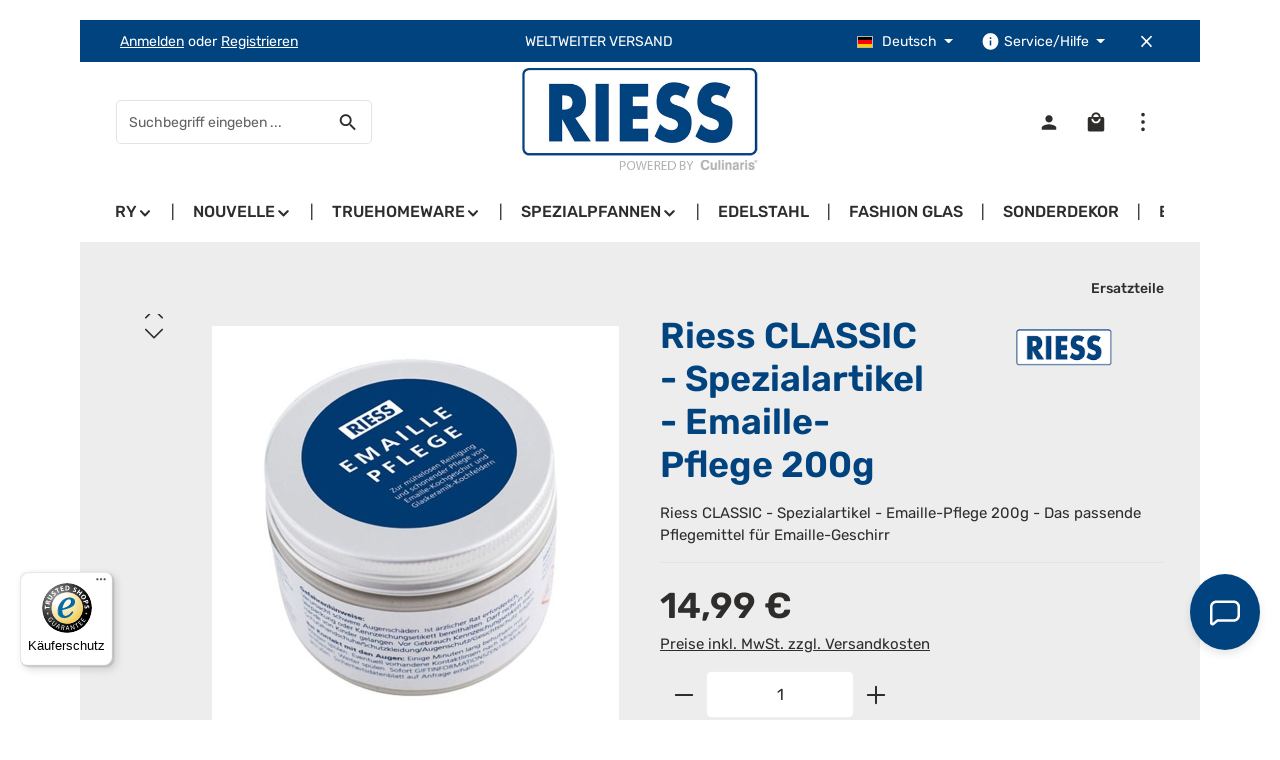

--- FILE ---
content_type: text/html; charset=utf-8
request_url: https://www.google.com/recaptcha/api2/anchor?ar=1&k=6LcK8hclAAAAAIE073D6UBzwMLm85WofmKc5fYCf&co=aHR0cHM6Ly93d3cucmllc3MtbWFya2Vuc2hvcC5kZTo0NDM.&hl=en&v=PoyoqOPhxBO7pBk68S4YbpHZ&size=invisible&anchor-ms=20000&execute-ms=30000&cb=o56zscgcamwg
body_size: 48534
content:
<!DOCTYPE HTML><html dir="ltr" lang="en"><head><meta http-equiv="Content-Type" content="text/html; charset=UTF-8">
<meta http-equiv="X-UA-Compatible" content="IE=edge">
<title>reCAPTCHA</title>
<style type="text/css">
/* cyrillic-ext */
@font-face {
  font-family: 'Roboto';
  font-style: normal;
  font-weight: 400;
  font-stretch: 100%;
  src: url(//fonts.gstatic.com/s/roboto/v48/KFO7CnqEu92Fr1ME7kSn66aGLdTylUAMa3GUBHMdazTgWw.woff2) format('woff2');
  unicode-range: U+0460-052F, U+1C80-1C8A, U+20B4, U+2DE0-2DFF, U+A640-A69F, U+FE2E-FE2F;
}
/* cyrillic */
@font-face {
  font-family: 'Roboto';
  font-style: normal;
  font-weight: 400;
  font-stretch: 100%;
  src: url(//fonts.gstatic.com/s/roboto/v48/KFO7CnqEu92Fr1ME7kSn66aGLdTylUAMa3iUBHMdazTgWw.woff2) format('woff2');
  unicode-range: U+0301, U+0400-045F, U+0490-0491, U+04B0-04B1, U+2116;
}
/* greek-ext */
@font-face {
  font-family: 'Roboto';
  font-style: normal;
  font-weight: 400;
  font-stretch: 100%;
  src: url(//fonts.gstatic.com/s/roboto/v48/KFO7CnqEu92Fr1ME7kSn66aGLdTylUAMa3CUBHMdazTgWw.woff2) format('woff2');
  unicode-range: U+1F00-1FFF;
}
/* greek */
@font-face {
  font-family: 'Roboto';
  font-style: normal;
  font-weight: 400;
  font-stretch: 100%;
  src: url(//fonts.gstatic.com/s/roboto/v48/KFO7CnqEu92Fr1ME7kSn66aGLdTylUAMa3-UBHMdazTgWw.woff2) format('woff2');
  unicode-range: U+0370-0377, U+037A-037F, U+0384-038A, U+038C, U+038E-03A1, U+03A3-03FF;
}
/* math */
@font-face {
  font-family: 'Roboto';
  font-style: normal;
  font-weight: 400;
  font-stretch: 100%;
  src: url(//fonts.gstatic.com/s/roboto/v48/KFO7CnqEu92Fr1ME7kSn66aGLdTylUAMawCUBHMdazTgWw.woff2) format('woff2');
  unicode-range: U+0302-0303, U+0305, U+0307-0308, U+0310, U+0312, U+0315, U+031A, U+0326-0327, U+032C, U+032F-0330, U+0332-0333, U+0338, U+033A, U+0346, U+034D, U+0391-03A1, U+03A3-03A9, U+03B1-03C9, U+03D1, U+03D5-03D6, U+03F0-03F1, U+03F4-03F5, U+2016-2017, U+2034-2038, U+203C, U+2040, U+2043, U+2047, U+2050, U+2057, U+205F, U+2070-2071, U+2074-208E, U+2090-209C, U+20D0-20DC, U+20E1, U+20E5-20EF, U+2100-2112, U+2114-2115, U+2117-2121, U+2123-214F, U+2190, U+2192, U+2194-21AE, U+21B0-21E5, U+21F1-21F2, U+21F4-2211, U+2213-2214, U+2216-22FF, U+2308-230B, U+2310, U+2319, U+231C-2321, U+2336-237A, U+237C, U+2395, U+239B-23B7, U+23D0, U+23DC-23E1, U+2474-2475, U+25AF, U+25B3, U+25B7, U+25BD, U+25C1, U+25CA, U+25CC, U+25FB, U+266D-266F, U+27C0-27FF, U+2900-2AFF, U+2B0E-2B11, U+2B30-2B4C, U+2BFE, U+3030, U+FF5B, U+FF5D, U+1D400-1D7FF, U+1EE00-1EEFF;
}
/* symbols */
@font-face {
  font-family: 'Roboto';
  font-style: normal;
  font-weight: 400;
  font-stretch: 100%;
  src: url(//fonts.gstatic.com/s/roboto/v48/KFO7CnqEu92Fr1ME7kSn66aGLdTylUAMaxKUBHMdazTgWw.woff2) format('woff2');
  unicode-range: U+0001-000C, U+000E-001F, U+007F-009F, U+20DD-20E0, U+20E2-20E4, U+2150-218F, U+2190, U+2192, U+2194-2199, U+21AF, U+21E6-21F0, U+21F3, U+2218-2219, U+2299, U+22C4-22C6, U+2300-243F, U+2440-244A, U+2460-24FF, U+25A0-27BF, U+2800-28FF, U+2921-2922, U+2981, U+29BF, U+29EB, U+2B00-2BFF, U+4DC0-4DFF, U+FFF9-FFFB, U+10140-1018E, U+10190-1019C, U+101A0, U+101D0-101FD, U+102E0-102FB, U+10E60-10E7E, U+1D2C0-1D2D3, U+1D2E0-1D37F, U+1F000-1F0FF, U+1F100-1F1AD, U+1F1E6-1F1FF, U+1F30D-1F30F, U+1F315, U+1F31C, U+1F31E, U+1F320-1F32C, U+1F336, U+1F378, U+1F37D, U+1F382, U+1F393-1F39F, U+1F3A7-1F3A8, U+1F3AC-1F3AF, U+1F3C2, U+1F3C4-1F3C6, U+1F3CA-1F3CE, U+1F3D4-1F3E0, U+1F3ED, U+1F3F1-1F3F3, U+1F3F5-1F3F7, U+1F408, U+1F415, U+1F41F, U+1F426, U+1F43F, U+1F441-1F442, U+1F444, U+1F446-1F449, U+1F44C-1F44E, U+1F453, U+1F46A, U+1F47D, U+1F4A3, U+1F4B0, U+1F4B3, U+1F4B9, U+1F4BB, U+1F4BF, U+1F4C8-1F4CB, U+1F4D6, U+1F4DA, U+1F4DF, U+1F4E3-1F4E6, U+1F4EA-1F4ED, U+1F4F7, U+1F4F9-1F4FB, U+1F4FD-1F4FE, U+1F503, U+1F507-1F50B, U+1F50D, U+1F512-1F513, U+1F53E-1F54A, U+1F54F-1F5FA, U+1F610, U+1F650-1F67F, U+1F687, U+1F68D, U+1F691, U+1F694, U+1F698, U+1F6AD, U+1F6B2, U+1F6B9-1F6BA, U+1F6BC, U+1F6C6-1F6CF, U+1F6D3-1F6D7, U+1F6E0-1F6EA, U+1F6F0-1F6F3, U+1F6F7-1F6FC, U+1F700-1F7FF, U+1F800-1F80B, U+1F810-1F847, U+1F850-1F859, U+1F860-1F887, U+1F890-1F8AD, U+1F8B0-1F8BB, U+1F8C0-1F8C1, U+1F900-1F90B, U+1F93B, U+1F946, U+1F984, U+1F996, U+1F9E9, U+1FA00-1FA6F, U+1FA70-1FA7C, U+1FA80-1FA89, U+1FA8F-1FAC6, U+1FACE-1FADC, U+1FADF-1FAE9, U+1FAF0-1FAF8, U+1FB00-1FBFF;
}
/* vietnamese */
@font-face {
  font-family: 'Roboto';
  font-style: normal;
  font-weight: 400;
  font-stretch: 100%;
  src: url(//fonts.gstatic.com/s/roboto/v48/KFO7CnqEu92Fr1ME7kSn66aGLdTylUAMa3OUBHMdazTgWw.woff2) format('woff2');
  unicode-range: U+0102-0103, U+0110-0111, U+0128-0129, U+0168-0169, U+01A0-01A1, U+01AF-01B0, U+0300-0301, U+0303-0304, U+0308-0309, U+0323, U+0329, U+1EA0-1EF9, U+20AB;
}
/* latin-ext */
@font-face {
  font-family: 'Roboto';
  font-style: normal;
  font-weight: 400;
  font-stretch: 100%;
  src: url(//fonts.gstatic.com/s/roboto/v48/KFO7CnqEu92Fr1ME7kSn66aGLdTylUAMa3KUBHMdazTgWw.woff2) format('woff2');
  unicode-range: U+0100-02BA, U+02BD-02C5, U+02C7-02CC, U+02CE-02D7, U+02DD-02FF, U+0304, U+0308, U+0329, U+1D00-1DBF, U+1E00-1E9F, U+1EF2-1EFF, U+2020, U+20A0-20AB, U+20AD-20C0, U+2113, U+2C60-2C7F, U+A720-A7FF;
}
/* latin */
@font-face {
  font-family: 'Roboto';
  font-style: normal;
  font-weight: 400;
  font-stretch: 100%;
  src: url(//fonts.gstatic.com/s/roboto/v48/KFO7CnqEu92Fr1ME7kSn66aGLdTylUAMa3yUBHMdazQ.woff2) format('woff2');
  unicode-range: U+0000-00FF, U+0131, U+0152-0153, U+02BB-02BC, U+02C6, U+02DA, U+02DC, U+0304, U+0308, U+0329, U+2000-206F, U+20AC, U+2122, U+2191, U+2193, U+2212, U+2215, U+FEFF, U+FFFD;
}
/* cyrillic-ext */
@font-face {
  font-family: 'Roboto';
  font-style: normal;
  font-weight: 500;
  font-stretch: 100%;
  src: url(//fonts.gstatic.com/s/roboto/v48/KFO7CnqEu92Fr1ME7kSn66aGLdTylUAMa3GUBHMdazTgWw.woff2) format('woff2');
  unicode-range: U+0460-052F, U+1C80-1C8A, U+20B4, U+2DE0-2DFF, U+A640-A69F, U+FE2E-FE2F;
}
/* cyrillic */
@font-face {
  font-family: 'Roboto';
  font-style: normal;
  font-weight: 500;
  font-stretch: 100%;
  src: url(//fonts.gstatic.com/s/roboto/v48/KFO7CnqEu92Fr1ME7kSn66aGLdTylUAMa3iUBHMdazTgWw.woff2) format('woff2');
  unicode-range: U+0301, U+0400-045F, U+0490-0491, U+04B0-04B1, U+2116;
}
/* greek-ext */
@font-face {
  font-family: 'Roboto';
  font-style: normal;
  font-weight: 500;
  font-stretch: 100%;
  src: url(//fonts.gstatic.com/s/roboto/v48/KFO7CnqEu92Fr1ME7kSn66aGLdTylUAMa3CUBHMdazTgWw.woff2) format('woff2');
  unicode-range: U+1F00-1FFF;
}
/* greek */
@font-face {
  font-family: 'Roboto';
  font-style: normal;
  font-weight: 500;
  font-stretch: 100%;
  src: url(//fonts.gstatic.com/s/roboto/v48/KFO7CnqEu92Fr1ME7kSn66aGLdTylUAMa3-UBHMdazTgWw.woff2) format('woff2');
  unicode-range: U+0370-0377, U+037A-037F, U+0384-038A, U+038C, U+038E-03A1, U+03A3-03FF;
}
/* math */
@font-face {
  font-family: 'Roboto';
  font-style: normal;
  font-weight: 500;
  font-stretch: 100%;
  src: url(//fonts.gstatic.com/s/roboto/v48/KFO7CnqEu92Fr1ME7kSn66aGLdTylUAMawCUBHMdazTgWw.woff2) format('woff2');
  unicode-range: U+0302-0303, U+0305, U+0307-0308, U+0310, U+0312, U+0315, U+031A, U+0326-0327, U+032C, U+032F-0330, U+0332-0333, U+0338, U+033A, U+0346, U+034D, U+0391-03A1, U+03A3-03A9, U+03B1-03C9, U+03D1, U+03D5-03D6, U+03F0-03F1, U+03F4-03F5, U+2016-2017, U+2034-2038, U+203C, U+2040, U+2043, U+2047, U+2050, U+2057, U+205F, U+2070-2071, U+2074-208E, U+2090-209C, U+20D0-20DC, U+20E1, U+20E5-20EF, U+2100-2112, U+2114-2115, U+2117-2121, U+2123-214F, U+2190, U+2192, U+2194-21AE, U+21B0-21E5, U+21F1-21F2, U+21F4-2211, U+2213-2214, U+2216-22FF, U+2308-230B, U+2310, U+2319, U+231C-2321, U+2336-237A, U+237C, U+2395, U+239B-23B7, U+23D0, U+23DC-23E1, U+2474-2475, U+25AF, U+25B3, U+25B7, U+25BD, U+25C1, U+25CA, U+25CC, U+25FB, U+266D-266F, U+27C0-27FF, U+2900-2AFF, U+2B0E-2B11, U+2B30-2B4C, U+2BFE, U+3030, U+FF5B, U+FF5D, U+1D400-1D7FF, U+1EE00-1EEFF;
}
/* symbols */
@font-face {
  font-family: 'Roboto';
  font-style: normal;
  font-weight: 500;
  font-stretch: 100%;
  src: url(//fonts.gstatic.com/s/roboto/v48/KFO7CnqEu92Fr1ME7kSn66aGLdTylUAMaxKUBHMdazTgWw.woff2) format('woff2');
  unicode-range: U+0001-000C, U+000E-001F, U+007F-009F, U+20DD-20E0, U+20E2-20E4, U+2150-218F, U+2190, U+2192, U+2194-2199, U+21AF, U+21E6-21F0, U+21F3, U+2218-2219, U+2299, U+22C4-22C6, U+2300-243F, U+2440-244A, U+2460-24FF, U+25A0-27BF, U+2800-28FF, U+2921-2922, U+2981, U+29BF, U+29EB, U+2B00-2BFF, U+4DC0-4DFF, U+FFF9-FFFB, U+10140-1018E, U+10190-1019C, U+101A0, U+101D0-101FD, U+102E0-102FB, U+10E60-10E7E, U+1D2C0-1D2D3, U+1D2E0-1D37F, U+1F000-1F0FF, U+1F100-1F1AD, U+1F1E6-1F1FF, U+1F30D-1F30F, U+1F315, U+1F31C, U+1F31E, U+1F320-1F32C, U+1F336, U+1F378, U+1F37D, U+1F382, U+1F393-1F39F, U+1F3A7-1F3A8, U+1F3AC-1F3AF, U+1F3C2, U+1F3C4-1F3C6, U+1F3CA-1F3CE, U+1F3D4-1F3E0, U+1F3ED, U+1F3F1-1F3F3, U+1F3F5-1F3F7, U+1F408, U+1F415, U+1F41F, U+1F426, U+1F43F, U+1F441-1F442, U+1F444, U+1F446-1F449, U+1F44C-1F44E, U+1F453, U+1F46A, U+1F47D, U+1F4A3, U+1F4B0, U+1F4B3, U+1F4B9, U+1F4BB, U+1F4BF, U+1F4C8-1F4CB, U+1F4D6, U+1F4DA, U+1F4DF, U+1F4E3-1F4E6, U+1F4EA-1F4ED, U+1F4F7, U+1F4F9-1F4FB, U+1F4FD-1F4FE, U+1F503, U+1F507-1F50B, U+1F50D, U+1F512-1F513, U+1F53E-1F54A, U+1F54F-1F5FA, U+1F610, U+1F650-1F67F, U+1F687, U+1F68D, U+1F691, U+1F694, U+1F698, U+1F6AD, U+1F6B2, U+1F6B9-1F6BA, U+1F6BC, U+1F6C6-1F6CF, U+1F6D3-1F6D7, U+1F6E0-1F6EA, U+1F6F0-1F6F3, U+1F6F7-1F6FC, U+1F700-1F7FF, U+1F800-1F80B, U+1F810-1F847, U+1F850-1F859, U+1F860-1F887, U+1F890-1F8AD, U+1F8B0-1F8BB, U+1F8C0-1F8C1, U+1F900-1F90B, U+1F93B, U+1F946, U+1F984, U+1F996, U+1F9E9, U+1FA00-1FA6F, U+1FA70-1FA7C, U+1FA80-1FA89, U+1FA8F-1FAC6, U+1FACE-1FADC, U+1FADF-1FAE9, U+1FAF0-1FAF8, U+1FB00-1FBFF;
}
/* vietnamese */
@font-face {
  font-family: 'Roboto';
  font-style: normal;
  font-weight: 500;
  font-stretch: 100%;
  src: url(//fonts.gstatic.com/s/roboto/v48/KFO7CnqEu92Fr1ME7kSn66aGLdTylUAMa3OUBHMdazTgWw.woff2) format('woff2');
  unicode-range: U+0102-0103, U+0110-0111, U+0128-0129, U+0168-0169, U+01A0-01A1, U+01AF-01B0, U+0300-0301, U+0303-0304, U+0308-0309, U+0323, U+0329, U+1EA0-1EF9, U+20AB;
}
/* latin-ext */
@font-face {
  font-family: 'Roboto';
  font-style: normal;
  font-weight: 500;
  font-stretch: 100%;
  src: url(//fonts.gstatic.com/s/roboto/v48/KFO7CnqEu92Fr1ME7kSn66aGLdTylUAMa3KUBHMdazTgWw.woff2) format('woff2');
  unicode-range: U+0100-02BA, U+02BD-02C5, U+02C7-02CC, U+02CE-02D7, U+02DD-02FF, U+0304, U+0308, U+0329, U+1D00-1DBF, U+1E00-1E9F, U+1EF2-1EFF, U+2020, U+20A0-20AB, U+20AD-20C0, U+2113, U+2C60-2C7F, U+A720-A7FF;
}
/* latin */
@font-face {
  font-family: 'Roboto';
  font-style: normal;
  font-weight: 500;
  font-stretch: 100%;
  src: url(//fonts.gstatic.com/s/roboto/v48/KFO7CnqEu92Fr1ME7kSn66aGLdTylUAMa3yUBHMdazQ.woff2) format('woff2');
  unicode-range: U+0000-00FF, U+0131, U+0152-0153, U+02BB-02BC, U+02C6, U+02DA, U+02DC, U+0304, U+0308, U+0329, U+2000-206F, U+20AC, U+2122, U+2191, U+2193, U+2212, U+2215, U+FEFF, U+FFFD;
}
/* cyrillic-ext */
@font-face {
  font-family: 'Roboto';
  font-style: normal;
  font-weight: 900;
  font-stretch: 100%;
  src: url(//fonts.gstatic.com/s/roboto/v48/KFO7CnqEu92Fr1ME7kSn66aGLdTylUAMa3GUBHMdazTgWw.woff2) format('woff2');
  unicode-range: U+0460-052F, U+1C80-1C8A, U+20B4, U+2DE0-2DFF, U+A640-A69F, U+FE2E-FE2F;
}
/* cyrillic */
@font-face {
  font-family: 'Roboto';
  font-style: normal;
  font-weight: 900;
  font-stretch: 100%;
  src: url(//fonts.gstatic.com/s/roboto/v48/KFO7CnqEu92Fr1ME7kSn66aGLdTylUAMa3iUBHMdazTgWw.woff2) format('woff2');
  unicode-range: U+0301, U+0400-045F, U+0490-0491, U+04B0-04B1, U+2116;
}
/* greek-ext */
@font-face {
  font-family: 'Roboto';
  font-style: normal;
  font-weight: 900;
  font-stretch: 100%;
  src: url(//fonts.gstatic.com/s/roboto/v48/KFO7CnqEu92Fr1ME7kSn66aGLdTylUAMa3CUBHMdazTgWw.woff2) format('woff2');
  unicode-range: U+1F00-1FFF;
}
/* greek */
@font-face {
  font-family: 'Roboto';
  font-style: normal;
  font-weight: 900;
  font-stretch: 100%;
  src: url(//fonts.gstatic.com/s/roboto/v48/KFO7CnqEu92Fr1ME7kSn66aGLdTylUAMa3-UBHMdazTgWw.woff2) format('woff2');
  unicode-range: U+0370-0377, U+037A-037F, U+0384-038A, U+038C, U+038E-03A1, U+03A3-03FF;
}
/* math */
@font-face {
  font-family: 'Roboto';
  font-style: normal;
  font-weight: 900;
  font-stretch: 100%;
  src: url(//fonts.gstatic.com/s/roboto/v48/KFO7CnqEu92Fr1ME7kSn66aGLdTylUAMawCUBHMdazTgWw.woff2) format('woff2');
  unicode-range: U+0302-0303, U+0305, U+0307-0308, U+0310, U+0312, U+0315, U+031A, U+0326-0327, U+032C, U+032F-0330, U+0332-0333, U+0338, U+033A, U+0346, U+034D, U+0391-03A1, U+03A3-03A9, U+03B1-03C9, U+03D1, U+03D5-03D6, U+03F0-03F1, U+03F4-03F5, U+2016-2017, U+2034-2038, U+203C, U+2040, U+2043, U+2047, U+2050, U+2057, U+205F, U+2070-2071, U+2074-208E, U+2090-209C, U+20D0-20DC, U+20E1, U+20E5-20EF, U+2100-2112, U+2114-2115, U+2117-2121, U+2123-214F, U+2190, U+2192, U+2194-21AE, U+21B0-21E5, U+21F1-21F2, U+21F4-2211, U+2213-2214, U+2216-22FF, U+2308-230B, U+2310, U+2319, U+231C-2321, U+2336-237A, U+237C, U+2395, U+239B-23B7, U+23D0, U+23DC-23E1, U+2474-2475, U+25AF, U+25B3, U+25B7, U+25BD, U+25C1, U+25CA, U+25CC, U+25FB, U+266D-266F, U+27C0-27FF, U+2900-2AFF, U+2B0E-2B11, U+2B30-2B4C, U+2BFE, U+3030, U+FF5B, U+FF5D, U+1D400-1D7FF, U+1EE00-1EEFF;
}
/* symbols */
@font-face {
  font-family: 'Roboto';
  font-style: normal;
  font-weight: 900;
  font-stretch: 100%;
  src: url(//fonts.gstatic.com/s/roboto/v48/KFO7CnqEu92Fr1ME7kSn66aGLdTylUAMaxKUBHMdazTgWw.woff2) format('woff2');
  unicode-range: U+0001-000C, U+000E-001F, U+007F-009F, U+20DD-20E0, U+20E2-20E4, U+2150-218F, U+2190, U+2192, U+2194-2199, U+21AF, U+21E6-21F0, U+21F3, U+2218-2219, U+2299, U+22C4-22C6, U+2300-243F, U+2440-244A, U+2460-24FF, U+25A0-27BF, U+2800-28FF, U+2921-2922, U+2981, U+29BF, U+29EB, U+2B00-2BFF, U+4DC0-4DFF, U+FFF9-FFFB, U+10140-1018E, U+10190-1019C, U+101A0, U+101D0-101FD, U+102E0-102FB, U+10E60-10E7E, U+1D2C0-1D2D3, U+1D2E0-1D37F, U+1F000-1F0FF, U+1F100-1F1AD, U+1F1E6-1F1FF, U+1F30D-1F30F, U+1F315, U+1F31C, U+1F31E, U+1F320-1F32C, U+1F336, U+1F378, U+1F37D, U+1F382, U+1F393-1F39F, U+1F3A7-1F3A8, U+1F3AC-1F3AF, U+1F3C2, U+1F3C4-1F3C6, U+1F3CA-1F3CE, U+1F3D4-1F3E0, U+1F3ED, U+1F3F1-1F3F3, U+1F3F5-1F3F7, U+1F408, U+1F415, U+1F41F, U+1F426, U+1F43F, U+1F441-1F442, U+1F444, U+1F446-1F449, U+1F44C-1F44E, U+1F453, U+1F46A, U+1F47D, U+1F4A3, U+1F4B0, U+1F4B3, U+1F4B9, U+1F4BB, U+1F4BF, U+1F4C8-1F4CB, U+1F4D6, U+1F4DA, U+1F4DF, U+1F4E3-1F4E6, U+1F4EA-1F4ED, U+1F4F7, U+1F4F9-1F4FB, U+1F4FD-1F4FE, U+1F503, U+1F507-1F50B, U+1F50D, U+1F512-1F513, U+1F53E-1F54A, U+1F54F-1F5FA, U+1F610, U+1F650-1F67F, U+1F687, U+1F68D, U+1F691, U+1F694, U+1F698, U+1F6AD, U+1F6B2, U+1F6B9-1F6BA, U+1F6BC, U+1F6C6-1F6CF, U+1F6D3-1F6D7, U+1F6E0-1F6EA, U+1F6F0-1F6F3, U+1F6F7-1F6FC, U+1F700-1F7FF, U+1F800-1F80B, U+1F810-1F847, U+1F850-1F859, U+1F860-1F887, U+1F890-1F8AD, U+1F8B0-1F8BB, U+1F8C0-1F8C1, U+1F900-1F90B, U+1F93B, U+1F946, U+1F984, U+1F996, U+1F9E9, U+1FA00-1FA6F, U+1FA70-1FA7C, U+1FA80-1FA89, U+1FA8F-1FAC6, U+1FACE-1FADC, U+1FADF-1FAE9, U+1FAF0-1FAF8, U+1FB00-1FBFF;
}
/* vietnamese */
@font-face {
  font-family: 'Roboto';
  font-style: normal;
  font-weight: 900;
  font-stretch: 100%;
  src: url(//fonts.gstatic.com/s/roboto/v48/KFO7CnqEu92Fr1ME7kSn66aGLdTylUAMa3OUBHMdazTgWw.woff2) format('woff2');
  unicode-range: U+0102-0103, U+0110-0111, U+0128-0129, U+0168-0169, U+01A0-01A1, U+01AF-01B0, U+0300-0301, U+0303-0304, U+0308-0309, U+0323, U+0329, U+1EA0-1EF9, U+20AB;
}
/* latin-ext */
@font-face {
  font-family: 'Roboto';
  font-style: normal;
  font-weight: 900;
  font-stretch: 100%;
  src: url(//fonts.gstatic.com/s/roboto/v48/KFO7CnqEu92Fr1ME7kSn66aGLdTylUAMa3KUBHMdazTgWw.woff2) format('woff2');
  unicode-range: U+0100-02BA, U+02BD-02C5, U+02C7-02CC, U+02CE-02D7, U+02DD-02FF, U+0304, U+0308, U+0329, U+1D00-1DBF, U+1E00-1E9F, U+1EF2-1EFF, U+2020, U+20A0-20AB, U+20AD-20C0, U+2113, U+2C60-2C7F, U+A720-A7FF;
}
/* latin */
@font-face {
  font-family: 'Roboto';
  font-style: normal;
  font-weight: 900;
  font-stretch: 100%;
  src: url(//fonts.gstatic.com/s/roboto/v48/KFO7CnqEu92Fr1ME7kSn66aGLdTylUAMa3yUBHMdazQ.woff2) format('woff2');
  unicode-range: U+0000-00FF, U+0131, U+0152-0153, U+02BB-02BC, U+02C6, U+02DA, U+02DC, U+0304, U+0308, U+0329, U+2000-206F, U+20AC, U+2122, U+2191, U+2193, U+2212, U+2215, U+FEFF, U+FFFD;
}

</style>
<link rel="stylesheet" type="text/css" href="https://www.gstatic.com/recaptcha/releases/PoyoqOPhxBO7pBk68S4YbpHZ/styles__ltr.css">
<script nonce="te33TIDVNodDZ_erHpeTnA" type="text/javascript">window['__recaptcha_api'] = 'https://www.google.com/recaptcha/api2/';</script>
<script type="text/javascript" src="https://www.gstatic.com/recaptcha/releases/PoyoqOPhxBO7pBk68S4YbpHZ/recaptcha__en.js" nonce="te33TIDVNodDZ_erHpeTnA">
      
    </script></head>
<body><div id="rc-anchor-alert" class="rc-anchor-alert"></div>
<input type="hidden" id="recaptcha-token" value="[base64]">
<script type="text/javascript" nonce="te33TIDVNodDZ_erHpeTnA">
      recaptcha.anchor.Main.init("[\x22ainput\x22,[\x22bgdata\x22,\x22\x22,\[base64]/[base64]/[base64]/[base64]/[base64]/[base64]/KGcoTywyNTMsTy5PKSxVRyhPLEMpKTpnKE8sMjUzLEMpLE8pKSxsKSksTykpfSxieT1mdW5jdGlvbihDLE8sdSxsKXtmb3IobD0odT1SKEMpLDApO08+MDtPLS0pbD1sPDw4fFooQyk7ZyhDLHUsbCl9LFVHPWZ1bmN0aW9uKEMsTyl7Qy5pLmxlbmd0aD4xMDQ/[base64]/[base64]/[base64]/[base64]/[base64]/[base64]/[base64]\\u003d\x22,\[base64]\\u003d\x22,\x22w5Epw6xkw6LCocOBwq8nw6TCkcKHwqjDncK7EMOQw5ATQXZcVsKpd1PCvmzCigjDl8KwQnoxwqtHw6UTw73CrwBfw6XCi8KmwrctJsOzwq/DpBIBwoR2bUPCkGgiw4xWGDhURyXDgyFbN3txw5dHw5Zjw6HCg8Ofw7fDpmjDjCdrw6HCp2RWWCHCo8OIeTgxw6l0ZRzCosO3woXDonvDmMK7wrxiw7TDm8OcDMKHw6sQw5PDucO5UsKrAcKjw7/[base64]/GMOxwpPCtHXCkcO3TMOJJ3zDtSAZw43CiF/DvFoWw6FzeQ9yeQN6w4ZGWCVow6DDpx1MMcOja8KnBQlrLBLDkMKkwrhDwrrDhX4Qwp/CkjZ7LcKVVsKwZ3rCqGPDgsKnAcKLwrrDo8OGD8KtWsKvOzgIw7N8wpvCiTpBV8OEwrA8wo3CncKMHwzDn8OUwrlZAWTClBlXwrbDkXbDusOkKsOaTcOffMOIPiHDkU4hCcKnU8ODwqrDjUZNLMONwoZSBgzCsMOxwpbDk8O6BlFjwrzCuk/DthEHw5Ykw6V9wqnCki4Ow54OwpdNw6TCjsKowpFdGz90IH0SBWTCt2rCmsOEwqBow7BVBcOOwpd/SDJIw4EKw5nDj8K2wpRMJGLDr8KQH8ObY8KSw5rCmMO5I2/DtS0REMKFbsO/wqbCuncSLDgqEMOVR8KtNMKWwptmwpXCkMKRIR7CnsKXwot2woILw7rCtUAIw7sVZRs8w5PCnF0nBk0bw7HDllYJa27Dh8OmRxDDrsOqwoAaw79VcMOIViNJX8OYA1dNw79mwrQMw4rDlcOkwro9KStiwq9gO8Otwo/Cgm1RRARAw4w/F3rCi8K+wptKwokBwpHDs8KJw6kvwppLworDtsKOw4bCtFXDs8KdTDFlOU1xwoZ6woB2U8O8w7TDklU9OAzDlsKBwpJdwrwNVsKsw6tmR27CkyRXwp0jwp3CpjHDlgYnw53Dr0nCpyHCqcO4w6o+OT8Sw61tDMKaYcKJw4jCil7CszTCqS/DnsO/w4fDgcKaScOHFcO/w4NUwo0WGFJXa8O6EcOHwpspQ05sC1Y/asKOJWl0XgzDh8KDwrwawo4KBxfDvMOKQMOZFMKpw5vDgcKPHCFow7TCuwZswo1PPcKGTsKgwqbCtmPCv8OOZ8K6wqFITR/Ds8O8w4x/[base64]/DjB9oVHfCgBfCocKLwr7Dg8Oaw7VdMHjDicKWw5XDnn4Gw7kOOsK2w4/DoDHCsA1lFcO6w5wFElQaN8KsJMKiAzTDljHCrzABw7/[base64]/DssKDw73ChXTDtyjDisKDw7HDu0k3YMK8fcOhZVFIC8OawqY5woQjTW7CosO5SCFfHMK7wrDCmQdZw7B3LEQ/YGzCi2HCgsKLwpXDscO2MC3DkcKmw6bCncK2KAsUclzCl8KaMmnCkh9Kw6UHw69fDlLDtsOawp5fGHJEWMKow4JbIMKMw5xrHXN8JQLDnlomdcOawqpGw5PCviTCv8KGwp46R8K6PSVxdmB/[base64]/[base64]/wrTDgCJqwrfCgG92E1nDhcOld31zTjFZwpV5w7lvLMKmdMKhMQcDGwbDnMKVeh12wotSw7NuSsOnaHEKwpTDlRpGw47CgVx3w6zCmsKjNyVkfVEfKx0TwqLDkMOAwrcbw6/Dk2TCnMK6MsKHcHbDmsKBY8Kbw4LCiALCtsOHTcK0bnrCpjvDmcKsBSzChgvDnMKOc8KZMEojTlBSDlvCpcKhw74KwqNdPi9vw6rCisK5w4TDtsO0w7PDnSg/[base64]/[base64]/CnMKtwpbDgl3Dh1UbIsOzQmQQSE/DvUB0wqHCggDCvsONHDs5w7gXHmlTw7HCjMOAIGvCj2UTVcOjAMOdEMKISsOcwpV8wrPCrXoVYUvCg2PDlFfDh1YTTcO4w5dHPMOUGGRVwozCo8KdGFpzXcOyCsKgw5HCiA/CiD4vDDlTwobCn1fDlTPDhWxZDh9Cw4HColXDo8O0w7Aow5hXAntQw6wSTkFQaMKSw4sxw6RCw51bwrrCv8Kmw7TDlkDDnH3DvMKXNGBwQE/DhsOTwrjChBTDvC1hJCbDjMOQVMOyw6JAT8KAw6nDqMK1LcK7XMO0wrw0w49aw5IfwqvChWjDkFI8ZcKnw6ZSw708AVIBwqIhwrjDosKiw7bDlk9iecKzw4nCqnd0wpTDpMOucMO8V13CgRXDkCnChsKOT03DmMO+dMO5w6RrVUgQdRbDu8OBSW3DjEU2fy1Cfw/[base64]/CrMKZUkPCkCrDsVrDj8Kew5dsecKGwqDDssOBEMOew5bCiMOJwqhdwpTCoMOBEgwew5LDu1YeXi/CisKbOsO7Lz4KRsKCKsKGVFISw4oJWxLDgxfDq3/CrMKtO8OOIMK7w4ZgdkZPw5tEH8OyXSo5XxLChMOuw4oHK2Bbwolywr/[base64]/DgsOmU8Khb8OUw6klw6vDmw/Cj2V6XcO1ScKaFWFJMMKKZcOAwoIRGcOTeFjCkcKtw6vDjMONW1nDkBIFV8OcdkHDtsOvw6E6w5pbByIBQ8KaJcKIw6TCpMKTw4zCksOjw7TCnnvDpcKZw49cAw/ClU/[base64]/Cjx7CokxOw5kCawI3w4ICwrZSGybDvnQ6cMOVw6gjwonDicKWHMOyW8KHw6nDrsOmeTNKw4DDssO3w5Y2w6DDsGXCq8OKw4Rcwphtw7nDl8O4w5ITZxnCgwYrwqQbw77Dl8KAwr0PIVZLwpZMw6jDjCDCj8OJw58KwqJIwpgmL8OywpDCsXBwwpRgPHs/[base64]/M1RgKsOdMUnDvMKlBTjDlMKjw6nDksKgCcKbL8OYSXl6Ry3Dj8K7KT3Cj8Kfw6XDmMOPXyHCuQAbEMKtIkLCosOVwrYgMsOPw4NiDsKKJcK8w67Cp8KHwq/Cs8O3w6NXdMOZwpg9LRoNwprCs8O6DxJERBZowogJwp9tfMKrZcK2w4wjDsKwwrV3w5pWwpDCsEgZw75Yw4gUPnIkwo3CtWxiS8Okw7B+wpsQw51xc8OXwpLDuMKBw5A/Q8OpcEvDgHbCsMKCwrjDuUDDumzDg8KPw7bCkQHDpivDliDCtMK2wr/ClcObL8OXw7g8DcOdYcK8KcK+JsKQw7MJw6oZw4rDu8KVwoJ9P8Krw73DmQF/PMK4w6lmw5QZw4Vdwq9MFcOTVcOXIcO5ciIaS0Z0Vj3CqVjDmsKGCcOwwptSbQphIMOBwpTDnzTDggZ2BcKlw4DCq8Ocw5zCrcK5AcOKw6jDhh/[base64]/DkcOmw7vCni7DqMKjUMO1woB2w6ISAQZYXMOrw4nDh8OLw5nCnsKsHMKEZTXDiEVfwrbClMK/[base64]/[base64]/dcKxwq3DtEXCjmTCl8K7wr4sdGgcw5AYwok4XcOeKsOfwpfCgQLCskXCncKgRDxmK8Kvwq3CgcOdwr/Do8K2EjIaX1rDrynDoMKfTHAlUcKEVcOSwoXDjMO/IMK+w5dUPcKewrgYHcOvw7rClCVkw5DCrcKXCcO5wqIqwopVworCq8OTY8OOwpR6w4/DmsOuJWnDvlR0woDCtcOcdSrCgR7ChMKaSsOIAArDgMKEQ8OEDio+woA5NcKJT2N/[base64]/CqD/CgGRvWBHDvsOjbMKQw6MMw7hYO8KwwrfDkAXClih4w41zdMOgdMKJw6/[base64]/[base64]/[base64]/CuiVaGMOEZMOYfG3Dg1cJwpbCgn4UwrXCtHZkw4Q6w7rCglvDlGZ2VMKPw7BGacOUPsK5Q8KTwpR2w7LCiDjCmcOxDHI0LivDrHnDtiZuwpIjbMOTBnwlUMOzwrHCtHtSwrxkwpPCjwBCw5jDnnAZXibCn8KTwqwKQsKcw6LCtMOEwrp/O1DDtEM3GH8LO8OscmZZRgTCq8OASjYoYE1rw6bCgsOpwqPCosO9J1gwesKfwrF6wpYEwprDsMKDITDDmRpve8OlfzzCkcKocBrCpMO5JMKvw4V8wpDDgjTCg1/DhATDiEPDgHTDnsKfGCcgw7V6w5YqBMK1a8KsHX5kFDnDmAzDsQTCk33DgGPClcKLwpcMwpHCmMKfKlzDqBjCncK8CQrCkRnDk8Kvw78NNcKEEFQ/w6TCgGHDnyTDosKoQsO8wqnDoiQuQX3CgBzDhX/ClwENexLDgcOowpsZw7vDocK7IjzCvzxGCWvDjMKhwrTDg2TDh8OxMSHDtsOKD15Ow5Rzw4vDo8K4MUDCisOLbRMcecKJOUnDvEvDpsO2M37Csi8WUMKQw7LDncK+LMKRw57CtAFowrdFwp9SOQLCoMOcK8KtwpFTNUl/[base64]/wpFzSyvDiXHCtk8Aw603bV3Dn8OVwpLDpzzDiMO0TsOTw6gFOidOLh/DkGBaw73DrsKJHCnDncO4KwZJYMO7w6fDiMO/w5TCik/DssOiJWHDm8K7w544w7zCiy3CjsKdJsOZw5hlFSsFw5bCkygYMDrDtC9mVzAAwrsnwrXDn8OEw6MRMyQhERsqwrfCh0HDs2I4FsOMKxDDhsKqM1XDrkTDi8K+ZEckZ8KtwoPDigBtwqvCq8O5ecKXw4nCl8OvwqAbw6TCscKEeh7ChEBkwp/DrMOvw6c8UV/Dq8KBQsOEw5EXOcO6w53ChcOyw4TCp8O/EMOgwrDDpMKZMRs3T1FTBGhQwqZlSRBzG3E2CMKlM8ObZFnDtMOESxgDw6XDkj3DusKzX8OpXsOiwr/CmWIuawB6w4kOPsK4w4lSXMKBwobDoXTCoQIiw5rDrGJRw51gBX9iw6zDhsO+Ez3CqMK2OcKnMMKCf8Okwr7CrX7DusKVPcOMEkDDtQ7CisOKw4rCiTAxX8OJwoVpZVVDYlXCiW47KMKww6JBwpQCbE/CkEzDoHB/wrl0w4/Dh8OhwqnDjcODeQlzwpoXeMKxeHg3FiHCpmJbViR4wr4RS2xhWUh+TX5mVTQxw5cdEn3Cj8KkScOmwpPDrAzDsMOYGsO6OFtgwpXDg8KzTBgDwpwva8KVw4PCqiHDtMK2UiTCiMKnw77Dg8Obw7EGwp/CisOoCnEcwp3CszfCgwXChz4ub2BAEQMfw7nCr8OjwqI4w5LCgcKBdXHCusKZVT3ClVDDlgjDmCFJwrxqw6zCrxJyw4XCqBVxOlTCgisXQ1DDlx8+w5PCjsOCDcO0woTCkMOmEMKMI8OSw4Ygw6c7wrHDnw/DsQABwo7DjxBJw6/[base64]/QXPCuV5TwoQYwoAHaVVvwq1mEMOoeMKJJcOHwovCscKjwoPCt3rCkCBDwq1Xw58dJD/ChVPCphAeEMOpwrkvWH7CsMKNZ8K2CMKQTMKvMMOTw5jDnSrCjWzDo2NCCsKkQMOpMsO5w4dWfwV5w5oFeBpmQsO/IBpINMKUVBgGw5bCrUgHfjUWN8OYwocyFWfCuMOKVcODwpjDi04qS8Olw4cKaMO6JytiwpRVXC/[base64]/RsKYw44pw4sWw7ZGLHvDogJXwpAMw5oAwr/DqcO9CsOiwprDqwkiw7UzScOaXhHCtTRQw6kdeEt2w7vCplpIeMO+MMOTVcKCJ8KwQFDCgzHDhMO7PcKEEgrCt2rDhMK3EcOkw4hURsKhZcKTw5zCscO1wpAWfsKXwozDixjCtsK9wo/DrMOuHGo5IAPDlH/DgCYQUMKzGQ/DscKZw7EOMhkowrHCncKEIRnCgXpsw4vClSNIbsKQTMOGw4oXwoNZU1YPworCriPCm8KbGU8rfx0YL2HCs8OUeRPDswjCrRgXf8O2w5XCpcKoKxR+wpIgwpvCrxARY1vCqi0/w5ljw6lkeBAGNsOxwq/CtMKXwp5kw7XDq8KNdSTCtcOgw5BswpTCiEnCrcOeBAbCscKaw5F1w7ozwrrCs8KIwoE3w7DCnmPDp8OPwqdAMFzClsKnYijDqF4uLmnCtsOpJ8KSdMOgw4tXL8K0w7kvYkd5DSzCjhwGAxFGw5N8U3c/TSMlOnk5w5cQw5IKwo4SwovCoTk6wpAhw7FZGsOVw4MpUsKddcOow5dyw6N9Tnhow7dFIMKEwplkw5bDvlc7w6ZmZMKAZjtlwqLCs8K0fcO4wqcgAi8pM8KvEH/Dkh19wpvCrMOWL3fCuDTCpsOJDMKSe8KhZMO4wovDnlslwrVDwqXDoCnDgcO5GcOkw4/[base64]/[base64]/[base64]/VTZLE8OnKGzDvALCpMOxWMOrNAfCucOqwqBBwpo9wo/DmcOOwrnDgVYlw5IKwocDb8KxKMO+Rjgke8K1w4PCoTpsJiPCu8K3Qm1nDsKieSdtwqt0X3bDp8KpFsOmeSPCsivCqEg8bsKLwr8OClYZFwHDusONFVnCqcO6woACKcKdwoTDnsO5bcOwPMKZwo7CnMOGwojCgyAxw7DCssKjGcKOWcKsIsKfPj3CuU/CqMKIP8O3MABfwqhNwrrChVjDnnxMJMKMHUbCjXwhwqEuI07DumPChX3CkEfDmMOOw6vCgcOHwqzCoj/DuWDCl8O+wotJYcK+w5EawrPClXtFwp12PDfDpXnDmcKJwrwwA2fCtjLDvsK/SkbDkH4BC3MHwocIJcKzw4/ChsK7ScKqHhZaTEIZwqFLw6TClcK7OlRERcK0w7k9w5VYTE0kAm3DncK4ZjQ5XyjDgcOjw4LDtl/[base64]/CpxPDqQpJwr7DgcOVbcOUw5jDssO9wqJ6FMOfw7/[base64]/DlMOyKcO1w4URwp03w7oHYDdjU2DCn8Ksw4XCgk5lw4zCombDkTvDv8KCw6FLIm8jTsONw7TDn8KBcsOXw55Twqsxw7daOsKEwrJ6w4c2wq5rPcKaPwt2A8Kuw6UTwonCt8OawrQAw7fDjALDhg/Co8OABkM8XMO7fsKlDEASw718wrRbw4p1wpYIwqfCmnTDhsOQM8Kaw7tow7DCkcKFWMK0w7nDui5/Fg/DhCrDnsKXH8OyPMObOS9Yw4MZworDn14ewqrDtWJPFMO0Y27Cr8OxKMOWfnlLC8Kaw4IRw6UOw6bDmx7DvRhmw4NpQ1TCncOHw4XDk8Kiw4IfdzhEw412wpfDusOzw745w71mwoHCkhoJw6Jqw7V8w44jw4Juw4LCm8KYNEPCk19LwpJfeRw9wq/CnsOtVcKzIUHDrMKBV8OCwr7DmcOHC8Kdw6LCucOEwphNw5wTEsKAw4kQwrIDBGpbbkNjBcKKeW7Du8K/UsOfUsKCwqsnw7FrbCwBfcOpwqDDvg0lFsKmw5XCrMKTwqXDpS0cwp7CnQxvwpMxw4F2w5rCvcKpwpowKcKoLQpOcxnCmXxJwpZhe29Uw4/Dj8K9w5TCgCAIwpbDlcOiEwvCo8O4w5PDhMOvwofCp1TDj8OKX8OLL8KowpzDssK/w6TCj8KMw5bCgMKlwr5LexYbwo/[base64]/DuVnCuWdYw6rDkWjDrMKiwppJwqgwQcKPw67CnMOcw4Rbw4ccw4PDkRjCnjNgbRvCscKaw7XCsMKaPcOGw47DsFrDisOwcsKgOXEtw6nCl8OYGX8LcMOYfmgZw7ECwrsCwrw1fsO/[base64]/[base64]/[base64]/DqcKVw6IUHsKiw6bDg1I8DFbCsiJYMBPCnkNlwoTCm8OHw7o4Vyk0XcOmwpDCnMKXTMK7w5EJwqQsRcKvwoUnSsOrO2YEdl5/wpzDrMKNwoHDrsKhOhwMw7R4fsKrMhXDlH7DpsKKwogyVnoqwpg9w7woC8O3OMOGw7c8SFpOdw7CoMOnacOPfsKSNsO7w4A/wqdVwpXClMK7w64ZIWbDj8Kgw54RL07DicOdw4jCtcOzw7dDwpESVH7DiSDChRjClcO7w7/CjFIHW8KcwqLDjnkiDyTChSoJwodjBMKqTFlPRF3Dg0tdw6dtwpDDmAjDtHkqwoxdCEvCmGTDisO0wolZTVHCkMKcwrfCjsO4w4tqQcOKIxTDisOoMThLw4UUazlkf8O6L8KrRn7CiwtkekvCtC5Cw4tdZnzDgMOWd8OLwo/DsjXCk8Kqw5vDocOsOzxow6PCusKgw78/woF2B8KWFcOqbcOYw5F1wqrDvCTCtcO3QSLCtnDCvMO3ZxvDr8OIRMO0w4vCpMOvwrQlwphUeC/DmMOBPj86w4PCkVvCuFXCn10bDHJhwpvDqUQ3AGHDlRXDkMOvWAhWw6lWEgwfUsKLWsOiJ3rCgH/Dl8Kqw7cgwpkGKnVcw50Ww6HCkwLCtUM8E8OJKWYkwpxuZMKbEsK/w6vCuBlnwp9tw7/Cp2bCkkzDqMOCEEHDkXrCpH90wrkLZQ3CkcKzwq0qS8ONwrnDjSvChmrCk0JTWcOGL8OTXcKXWDgXAiZ9w7k7w4/DskgXM8Oqwp3DlsK3wqIwXMOrN8Kpw7RIw6IKDsKdwrrDiAjDoTzCrMOUchDCvMKSFcOiwpXCqHcROHvDtCjCgcOMw5VMGcOUN8KswqJuw4ZXTlTCrsOmYcKAKAoCw7vDuVsew7tgd33CghV2w7pXwp1Aw7MNZDvChCLCi8O0w77ClsKew6vCpn/[base64]/wp/CgCtrw5zCmsKWw4bDpMOHacOOWnbCncKTwprChMKYw4dLwr3DnTspXXRZw4zDi8K9JCEaGMK0w7tAfmbCrsO1NX3CpF8XwqQwwpE6w7RkPjIaw7LDgMK/SgPDnBMNwo/CvVddQMKUw57CqMOww54lw6drV8OnBizCpzbDpl4kVMKvwrUZw67DtwNOw41Vb8KFw7/CusKOLijDjHlDw5PCmmRswqxLNETDqi7CvsORw4DCu17DnSnDoQYnVsK0wpzDicKGwqjCpHwtw57DqMKPayfCsMKhwrbCncOaTUg2woLCjVANP1Mrw4PDgMONwq3DqHFRCljClgDCj8K3HsKFA1Qiw6rCqcKdJcKMwotLw59Pw5bChW7Cnm9APy3DuMKuQMKvwpoawo/DsTrDv2ETw6rCgGfCu8OsCnccPQJmRkbDj39fw7TDp0TDsMOsw5LDhxHDvcOCY8OVwqLCocOsZ8OmcG3CqBkodMKyHx3DjsK1VMK8SsOuw6PCjcKXwpAGwpnColfCuCl2ZCpBeUXDg2HDgsOTV8Oiw4rCpMKbwrnCoMO4wppZV3FNYhsqY1gDZcO5wrLChw/DsGQBwr1Dw6rDhsKpw5Y0w5bCncKqdSA1w4cnb8KiQgDDucOhG8KLQW5/w7LCgFHDusK4Ez4FJcOZwoDDsTc2woPDgsOfw4tzw6bCmhwmN8KKecOHWELDvMK0fWgFwoc+XMOvAQHDmFBpw7kXwrkqw55Acl/[base64]/[base64]/[base64]/DUbCoF/DiMKUwozDnVIDwp7Cg8KZwqwIQ8OnwonDuD7DukHDnBg2woDDo03DviwCJcOoTcK9wqvDnH7DojDDksKpwpkJwr1BLMO+w5Q3w7UDWMOJwr0OVsKlXHRCRcOhPMOmVSJKw5UOw6fClcOtwrs6wonCpSzCtVFnRynCph/DtsK5w61awqXDnCvCqDI3wqvCusKZw57Clg0OwqnDu3bCicOjSMKDw5/DuMK2woPDrU0two95wpbCt8OBAMKKwprDvyF2JRd3DMKVwqVLTAMywoJXQ8OPw6HDusOXPg/DtcOjR8KMe8K0MUsywqzCrcKqUl3CjMKIMGjDmMK8JcK6woEsNgXDgMO6wrvDk8KPBcKCw701wo1yLgFNZHx2wrvDucOgHQFbEcOCwo3CqMOCwrE4wp/DgkEwJsKMw7Q8JF7CtMOuwqbDhX3CpSLDg8OdwqRhZQwqw5BHw4/CjsKaw5d0w4/Dqntjw4/[base64]/wrzDh8OWcDNfwoPCqVQaUcOyHDB3w4F0wrjCmkDCo3LDnkPCocOSw48Kw65KwonCgMO/TMONez7CjsKLwqsDw7Flw5xPw6lhw7Itwrhmw5whI3Jbw6U6J1sIDDHCpzktwoDDhsOkw4DCgMK6F8ODPsOBwrBWwp5vKGzDkjtIF1Jbw5XDuzUrwr/[base64]/DhMKLJTHDoMKawpYjw5cHMsOdcSbDssOmwoHChsO+wozDhlImw5XDgj8+wp4bcD/[base64]/CcO1w4s5Lholw6fDpVHCjsKXw4bDij3CmHDDoS9mw4/DrcO9wpUWesKsw5DCvTPDnMONGy7Dj8O8wrEKWyR/[base64]/[base64]/S8Onw5RhGMOmaMOPwrHDhj8hwrDDhMOgVMK1w4FFPEQZwpRBwq3DssOUwqbCtTPCs8O7ckbDncOswoHDqlsUw5V2wqlHfMKuw7AKwpHCoAIJYSZ8wo/Dm3bCin0BwpQ9wqXDrsK9JsKlwqMvw7didsKrw45Dwrwqw67DpVXCucKiw7d1MCRBw6puBQPDgVHDmVVDMAhnw6FLAm1awoscIMOndsKGwqnDtEzDhcKewp3DrcKlwp9hfAvChkAtwoseP8KcwqfCqGlhL2fCnsK0H8OYMSwBw7PCsk3CjVdAwr1gw5bCh8O/ay52K3Z7d8O/[base64]/CpjhoFMKJbMO9wrPCtMOdwoTChF/DvsKtwqNBAcKkwpZ0wqbCnELCsC3DiMOPFRTCjgvCisOocmnDhMOkw7vCikVFPcOmR1LDg8KQfMKOWMKQwolDwoRww7/DjMKMwoTCv8OJwowiwqnDisOswrXCsjTDinssXxRyUmlow5pgf8O9w7hXwo7DslcVJXfCi3Qqw7UCwpl+w7HDmDfChFQew4DDrDkWwoTDtRzDvVMZwoFow6wiw74zZy/CoMOvRMK7wpPDs8O0w59wwrtvNSEkA2tdRk/[base64]/McKsb8KKw7HChXdOw6TCocKUw65Owo7ChUzDpsKrM8OFw6dpwq7CsCvClU8MG03ClMOSwokTV2vCiDjDksO8SxrDsjgyIW/DgSDDgsOtw5sHQi9nE8Orw6HCk0xbwrDCoMOuw6lewpNfw4kswpAYKcOXwovCtcKDw54fFQhmXsKTdH/[base64]/[base64]/CsVd3cMOocARfwqbDkEQgw7YuCMKYw73Ch8O0CMO2w67CuXrDmEBfw49rwr/DlsObwrR7WMKsw5vDlMKvw64uIcKMesKndkbCkAbChsK+w5JRRcOsKcK/w4cDC8KgwonCqmgPw6LDshvDrF4rKS9JwrAgasKhwqPDmn/Dv8KdwqLDuSUTAMOhY8K8M1bDozXCgBgtIyHDow1iMMKHHgrDu8OCwotiJ1jCkkfDlwPCssOJNMKrEMKaw4DDl8O4wqgwDERgwr7CkMOcMsK/akU/w6wmw4fDryY+w6TCh8K1wqjCl8Oww48sHQNiHMOPasKEw5fCo8KpOhfDgcKIw5MAe8KLwpZVw64iw5jCpcOSNMK8DEtRXMKOQQvCl8KlDG8hwoAWw6JMVsOLBcKnPQtQw4NPwr/CoMKgdQXDosKdwoLDpG8CC8OjSk4BYcOdPmXDkcOnUsKYOcK0C2jDmw/[base64]/[base64]/w6ZFwrRPd8K0TDbDjgYJwrjDjMKmw6vDvzTCi3bCgDdCIMOxQ8KlDxbDjMOAw45zw5soRTbCvS7CpsO2wqnCr8KBwq3Dm8KdwqrDn1XDijlfNArCvCBHw7/DkMORIFs2QxBbw6zCjsOrw6U1XcO8S8ODNkA3w5LDtMOWwqXCucKZbQ7Cn8KQw4h9w5nChzk8UMK/wr1yWgLDjcObOMOZEkzCgXkpR1htOMO+PsKNwow6VsOyw5PCn1NRw47CvcKGw47DtsORw6LCl8OPTMKxZ8OVw55rUcKPw41OA8OQw5fCvMKCQsOHwpdAJMK1wohCwoHCisKTKMOpB1rDhQgibsK6w6ccwq5ow6l/wqINwqXCuXNqHMKwWcOmwqVFw4nDsMO7VsOPWyjDmMOJw6HCg8KowqFidMK/[base64]/DvMKIw7PDh8OUwrzDm8KxLHbCk8K0W3AGMMKiCsKtBQfCjsOUw6hnw7/Do8OTwrfDtg1YRMKjK8K5w6LCl8Ksbg/CnAd2w5fDlcKEwrLDqcOdwoEAw50mwrjCg8OEw4jDiMOYNMKvaGPDs8OdUcORcB7DosOlM0HClMOfX2HCnsKqeMOhYMOVwrQuwqoWwptJwrjDozrCtMKVC8Kpw7/Dm1TDhBQiITPCm2cIX1fDrBvCumjDsm7DmsK3w5Qyw6vCtsOJw5s1w7Z/AXJiwqp2H8OnW8K1G8OYwqVfw5sDw4TDiiLDkMKpFMKTw4bCtcOEw6pJe2/DtRHCjMO2woDDkwwzSiV+wqFwNsKTw5p9bMOew7pSw7phDMO4F1EawqXCqsKbNsO2w6lye03CgSHDlAfCml9eeTPDsy3DncOwWQUkw60+w4jDmG99HwoPY8KoJg3ChcOTcsOZwpdJQ8Ovw5owwr3Ds8O1w68lw7Q7w5Y/WcKhw7FiNFXCiSsYw5Jhw7rChMObZh0lWcKWIiHCny/Cows0VhAzwpskwrfCpl7Cvx3DsXEuw5TDsk/CgGdiwqUawpvCmxLDjsO+w4AWEQw1KcKGwpXCgsOkw63DrsO2wr7CuXwbUsK5w7xAw67CssK8M0EhwoHDs1R+fsKyw4PDpMO2JMKmw7MoI8OrUcKwZncAwpcaKcKpw4PDogjCvcOWbwUWSB4/w7bCuz4OwrDCtTB9QsK2woNtRsOjw6jDo3vDt8OBwobDmlx9KALDpcKSFlHDrUZkISXDqMO8wonDj8OHwobCihHCgsK/Bh7CusKRwroyw4nCpX1lw6c/[base64]/LcO/[base64]/w5E0w4Bre20zwrZsOCx2LMK8L1nDrUc9IVIMw4rDr8Kdb8O5eMOJw7oaw6I8w6LDqcKqwpvDqsKVOVDCr2TDoykRfzTCn8K6woVicG5kw4vCuwRZwqXCrsOyJcOywq5IwqhUwqUNw4l1wqDCgU/[base64]/CiCMuw6MxI8KtdArCosK6w7wTS8O9fUPDo3NxekJ2f8Knw6FeaS/DhXfCkQRDPHVGESjDisOAwrrCun3Cqh80ZS1Uwo4HFF8dwqzDhMKPwokCw5gvw7PCkMKQwp0iwoE+woHDjRnClgXCncKKwofDlDzCtkrDksOew5kPwphGwpNzN8OTwp/DhDAWRcKAw6UyVsO/[base64]/H8Okw6hswpLDizRUHMOCw7UJaD/Di8Kcw7TDg8Kxwr1/w63CvGc3S8K8w7JvZTfDtsKvaMKwwpDDk8OLc8OPV8K9wqEUQ3BrwpTDrwATZ8OcwqXDtA8DYsK8wpxbwo8OLBk8wpVwERcXw7prwqB9egVpwozDhMOdwp4IwoxrDwnDnsOnJy3DtMKGMMKZwrTDhjIpc8K/[base64]/Ct8O4dMKYwprDi1DDji/DscOLf8O3NsKJLh1qw6PDuTfDi8OVCsONN8KceQF6RMKUZsOSeAXDvQlbTMKYw4rDtMOUw53CsW5Gw4YDw689w78HwqfClxrDkjEpw7vDgQbCjcOScg46w49vw7Y6wrAMAMOywrE0HsKtwpDCosK3fsK4THNuw4zClcOGKTpzX0HDosK5wo/Chj7Dp0HCtcKOAWvCjMOvw47DtQo8a8KVwqhnVC4bQMOCw4LDk1bDm2lJwrdWZMKnejlPwobCrcO6YUATSCHDucKSI1jCiifCh8KDNsO/[base64]/CvRMPXgl+K8KNw71Ib28dSQ5PwoplwrYhcScdJsO1w7VTwp1vSmd4V2ZkPUfDrsKRHSJQwr3CgcOyMMK+WAfDmD3ClEksDR/Cu8OfGMOKDcOtwpnDkB3DjCxjwoTDvCPChsOiwp06DsKFw7lEwqRtwqfDg8Olw6zDvcKeN8OwbxFTMcK3DUJfacKdw7bDuxjCtcOvw6LCi8KaBWfChionA8OECyLDhMOVBMOaHXvCqsO0BsOoPcKVwpXDmik7woY7woHDnMOVwqhTQ1/DvMOMw7IzDDd2w4VwHMOgJlTDu8OMZGdMw4zCjUMUPMOje2rDksORw5DCoQHCtkLCk8O9w6PCuE0HUMKGG27CjFrDkcKkw5NwwprDpcOWwpUCHG3Cng4xwog7OcOzQmZ3XMKVwqQOQ8O3w6HDkcOOM3zCp8Kgw4fCoznDisKAw7LDpcOqw54Rwrx/WU18w6bCoU9ndsK/w6/CucKWQsOqw7rDvcK3wodkZX5DPMKcFMKZwq8dC8KMHMOCFMKyw63Dv13CmlzCvsKOw7DCssKdwq1gTMOMwpPDq3UpLhHCvR8Uw7sXwosGwqDCrmzCv8O/[base64]/DkcOmw7/[base64]/[base64]/Cp8K5CcOJHj3CvQN7d37CrcKiS07Cg0jDm8KOw7jDsMO/w5A6ZB7CiVbCkFBIwqFLRcKXBMOQNkPDv8KnwpshwqtjR1jCrUnCgcKkPj9TMhkNO1XCp8Khwo8Gw7jCscK1wqBzGCsPNUAKX8OfCMOOw6FUa8OOw41GwrVzw4vDrCjDnArCocKOQlMiw7jCiQsOw4TDuMK/[base64]/[base64]/DgVQmAXTCocKLw59Nw7A9w5TCksOgwqXDg8KBa8Ondh4ow6FQwqc2w44Iw5wcwoLDnj/CtEnCvsO0w5FKKGRvwqHDpMKeccOuWmAaw68dJSYxYcOZMUISH8OnFsOHw5LDs8KzRz/CqcO6WFBbUV18w4rCrg7CnnLCslQLQ8KOZnTDjgQ+GcK9EcOzB8Omw4/[base64]/[base64]/CgwXDhMKvI1jDlGBzw4DCoGfDjlXDq8KbEWjDomXDtcOCZEsfw70ew54ZRMOAY0RPw5fCuWPChsKPNlXCu3nCtitAwo7DjkvCj8OuwobCoGRKSsK5dcKyw7BvacKTw5sEX8K/w5/CvkddYiEbJBDDtFZLwrYZQXI1egQEw5Z2wpfDlz00FMO9ah/DrwLCklHCtMOWb8K7w4RAWjsdwpcbQWAkRsOgZnIrwovDiBhiwrZmQsKINR4DAsOMw6fDrsOowpbDnMO5LMOTwpo4Y8OGw4rCp8Kyw4nDlH1RBBHDpn58wr3Cg1nCtDYTwptzKcK+wofDgcOww4LCisOVEErDgDgnw6/DssOlIMOgw7cMw7LDmkPDgX7DtV7CjXxgUcOLeF/DhzJ0w6XDg3Bjwp1iw4cDDETDhsOvUsKcV8KkUcOoYcKUZMO0AzVSNcOdZcOEbRhVw5TCgFDCkyjCpGLCqUbCgj5WwrwbYcOwFW9UwpTCpy4mE33CrF0SwrfDlHHCkMKYw6HCoho8w4vCowgOwoDCosOOwr/[base64]/[base64]/L1rCrcOGOMK+GALDtz/CtMODDsOgw7BQwobClcOSwrTDqxMTN2TDs2cEwpLCtcK9T8KUwoTDtzTCisKDwrfCk8KaJl/CrMKSI1omw6E2AlnCi8OKw6PDiMOON1Ndwrwlw43CnWZRw4EoVUXCiTpGw4HDg3PDmx/DssKwfT7DtcOsw7jDnsKAwrMZQTQRw6QEDsOSXMOZB0vCtcK9wqjCo8OSPcOJwr0sLMOAwp/[base64]/DgMKEw4gTwp3CqW3CksKpwo7DhX3DgcOPRcOMw6MzD0rCpcKjby4IwqQ/w4nCr8Kpw6DDo8OPZ8KlwoRcYD/Dt8O9ccK7b8OSTsOvw6XCs3rCjMOfw4/Cj1RCFFcKw5oKEVTChMKnPCpjQEwbw7Jjw7fDjMOPBjTCj8OXFE/DjMOjw6DCs3DCu8KwT8KlfsKxwqhIwoIdw5HDtwDCo3XCq8KAw7sx\x22],null,[\x22conf\x22,null,\x226LcK8hclAAAAAIE073D6UBzwMLm85WofmKc5fYCf\x22,0,null,null,null,1,[21,125,63,73,95,87,41,43,42,83,102,105,109,121],[1017145,362],0,null,null,null,null,0,null,0,null,700,1,null,0,\[base64]/76lBhnEnQkZnOKMAhmv8xEZ\x22,0,0,null,null,1,null,0,0,null,null,null,0],\x22https://www.riess-markenshop.de:443\x22,null,[3,1,1],null,null,null,1,3600,[\x22https://www.google.com/intl/en/policies/privacy/\x22,\x22https://www.google.com/intl/en/policies/terms/\x22],\x222T1iyVfey2h3sDGY4pqG8owWCV+qUzFZ9eeiBQo5qhM\\u003d\x22,1,0,null,1,1769083168357,0,0,[37,151,60,249],null,[237,196,243,53],\x22RC-GaQ1iFeifcQAzA\x22,null,null,null,null,null,\x220dAFcWeA7rzj1v5AJQp61YthfG9iacwO4k9W7PEbynA7uu6gzymmorSgVJoz6UoikqTAHZKV2NzOaNCwFuiw0RMqBkni9259zF4g\x22,1769165968240]");
    </script></body></html>

--- FILE ---
content_type: application/javascript
request_url: https://www.riess-markenshop.de/theme/ad1fb3016dfdf097ebfa0afd66c29058/js/zenit-platform-stratus/zenit-platform-stratus.zen-search-expandable.plugin.93e060.js
body_size: 516
content:
"use strict";(self.webpackChunk=self.webpackChunk||[]).push([[96390],{6390:(e,s,t)=>{t.r(s),t.d(s,{default:()=>i});class i extends window.PluginBaseClass{static #e=this.options={searchWidgetCollapseTarget:"#searchCollapse",searchWidgetSearchIcon:".icon-search",headerSelector:".header-main",searchWidgetCloseIcon:".icon-x",searchWidgetOpenedClass:"js-search-open",hiddenClass:"d-none"};init(){let e=this.options;this._collapseTarget=document.querySelector(e.searchWidgetCollapseTarget),this._iconSearch=this.el.querySelector(e.searchWidgetSearchIcon),this._iconClose=this.el.querySelector(e.searchWidgetCloseIcon),this._header=document.querySelector(e.headerSelector),this.onBodyClick=this._onBodyClick.bind(this),this.onKeyDown=this._onKeyDown.bind(this),this._registerEvents()}_registerEvents(){let e=this.options;this._collapseTarget.addEventListener("hide.bs.collapse",()=>{this._iconSearch.classList.remove(e.hiddenClass),this._iconClose.classList.add(e.hiddenClass),this._header.classList.remove(e.searchWidgetOpenedClass),this._unregisterActiveEvents(),window.focusHandler?.resumeFocusState?.("search-expandable")}),this._collapseTarget.addEventListener("show.bs.collapse",()=>{this._iconSearch.classList.add(e.hiddenClass),this._iconClose.classList.remove(e.hiddenClass),this._header.classList.add(e.searchWidgetOpenedClass),this._registerActiveEvents(),window.focusHandler?.saveFocusState?.("search-expandable")})}_registerActiveEvents(){document.body.addEventListener("click",this.onBodyClick),document.addEventListener("keydown",this.onKeyDown)}_unregisterActiveEvents(){document.body.removeEventListener("click",this.onBodyClick),document.removeEventListener("keydown",this.onKeyDown)}_onBodyClick(e){e.target.closest(this.options.searchWidgetCollapseTarget)||(this._closeSearch(),this.$emitter.publish("onBodyClick"))}_onKeyDown(e){"Escape"===e.key&&(e.preventDefault(),this._closeSearch(),this.$emitter.publish("onKeyDown"))}_closeSearch(){bootstrap.Collapse.getInstance(this._collapseTarget).hide(),this.$emitter.publish("closeSearch")}}}}]);

--- FILE ---
content_type: text/javascript
request_url: https://widgets.trustedshops.com/js/X21CF8E06DC21B37E28A39DBAD28A2BF7.js
body_size: 1067
content:
((e,t)=>{const r={shopInfo:{tsId:"X21CF8E06DC21B37E28A39DBAD28A2BF7",name:"riess-markenshop.de",url:"www.riess-markenshop.de",language:"de",targetMarket:"DEU",ratingVariant:"DISABLED",eTrustedIds:{accountId:"acc-7db021d6-f3b2-419c-83c8-12563ee70c9d",channelId:"chl-c72f5246-f682-4062-9533-3ee4780384b5"},buyerProtection:{certificateType:"CLASSIC",certificateState:"PRODUCTION",mainProtectionCurrency:"EUR",classicProtectionAmount:100,maxProtectionDuration:30,plusProtectionAmount:2e4,basicProtectionAmount:100,firstCertified:"2020-06-29 08:19:15"},features:["SHOP_CONSUMER_MEMBERSHIP","GUARANTEE_RECOG_CLASSIC_INTEGRATION","DISABLE_REVIEWREQUEST_SENDING","MARS_REVIEWS","MARS_EVENTS","MARS_PUBLIC_QUESTIONNAIRE","MARS_QUESTIONNAIRE"],consentManagementType:"OFF",urls:{profileUrl:"https://www.trustedshops.de/bewertung/info_X21CF8E06DC21B37E28A39DBAD28A2BF7.html",profileUrlLegalSection:"https://www.trustedshops.de/bewertung/info_X21CF8E06DC21B37E28A39DBAD28A2BF7.html#legal-info",reviewLegalUrl:"https://help.etrusted.com/hc/de/articles/23970864566162"},contractStartDate:"2020-05-08 00:00:00",shopkeeper:{name:"Ullrich Stolze",street:"Steinbachweg 8",country:"DE",city:"Leipzig",zip:"04158"},displayVariant:"trustmark-only",variant:"trustmark-only",twoLetterCountryCode:"DE"},"process.env":{STAGE:"prod"},externalConfig:{trustbadgeScriptUrl:"https://widgets.trustedshops.com/assets/trustbadge.js",cdnDomain:"widgets.trustedshops.com"},elementIdSuffix:"-98e3dadd90eb493088abdc5597a70810",buildTimestamp:"2026-01-22T05:27:29.830Z",buildStage:"prod"},o=r=>{const{trustbadgeScriptUrl:o}=r.externalConfig;let a=t.querySelector(`script[src="${o}"]`);a&&t.body.removeChild(a),a=t.createElement("script"),a.src=o,a.charset="utf-8",a.setAttribute("data-type","trustbadge-business-logic"),a.onerror=()=>{throw new Error(`The Trustbadge script could not be loaded from ${o}. Have you maybe selected an invalid TSID?`)},a.onload=()=>{e.trustbadge?.load(r)},t.body.appendChild(a)};"complete"===t.readyState?o(r):e.addEventListener("load",(()=>{o(r)}))})(window,document);

--- FILE ---
content_type: application/javascript
request_url: https://www.riess-markenshop.de/theme/ad1fb3016dfdf097ebfa0afd66c29058/js/zenit-platform-stratus/zenit-platform-stratus.zen-quantity-input-packunit.plugin.cbb8a2.js
body_size: 187
content:
"use strict";(self.webpackChunk=self.webpackChunk||[]).push([[25790],{5790:(t,e,i)=>{i.r(e),i.d(e,{default:()=>n});class n extends window.PluginBaseClass{static #t=this.options={inputSelector:".js-quantity-selector",packUnitSelector:".input-group-text",packUnit:"",packUnitPlural:""};init(){let t=this.options;this._input=this.el.querySelector(t.inputSelector),this._registerEvents()}_registerEvents(){let t=this.options;t.packUnit&&t.packUnitPlural&&this._input.addEventListener("change",this.updatePackUnit.bind(this))}updatePackUnit(){let t=this.options,e=this.el.querySelector(t.packUnitSelector);e&&(this._input.value>1?e.innerText=t.packUnitPlural:e.innerText=t.packUnit)}}}}]);